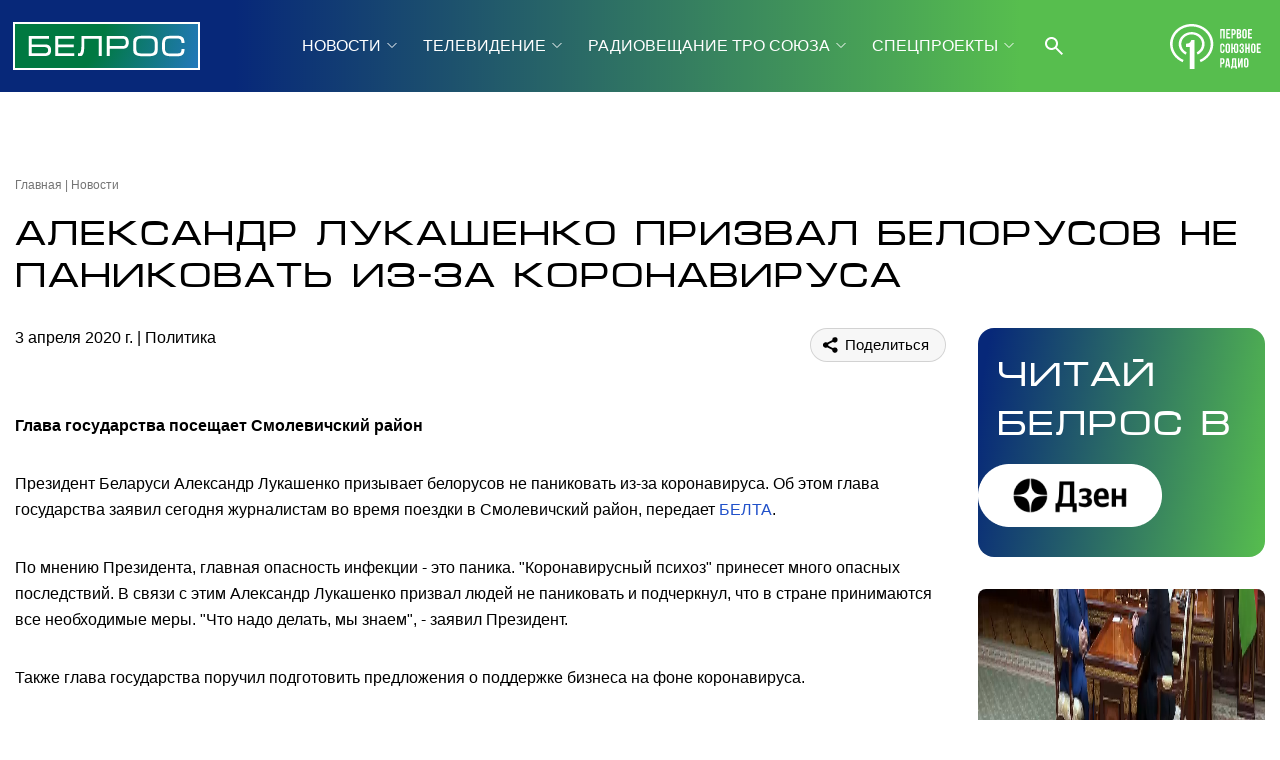

--- FILE ---
content_type: text/html; charset=UTF-8
request_url: https://belros.tv/news/politika/aleksandr-lukashenko-prizval-belorusov-ne-panikovat-iz-za-koronavirusa/
body_size: 10284
content:

<!DOCTYPE html>
<html lang="ru">
    <head>
        <link rel="icon" href="/local/templates/2024/favicon.ico" type="image/x-icon">
    
        <meta charset="UTF-8" />
        <meta http-equiv="X-UA-Compatible" content="IE=edge">
        <meta name="viewport" content="width=device-width">
        <link rel="stylesheet" href="/local/templates/2024/css/animate.css" type="text/css" />
        <link rel="stylesheet" href="/local/templates/2024/css/owl.carousel.css" type="text/css" />
        <link rel="stylesheet" href="/local/templates/2024/css/main.css?1.56" type="text/css" />

        <script src="/local/templates/2024/js/jquery.min.js"></script>
        <script src="/local/templates/2024/js/jquery-ui.js"></script> <!-- Календарь datepicker-->
        <script src="/local/templates/2024/js/owl.carousel.min.js"></script>
        <script src="/local/templates/2024/js/main.js?1.55"></script>

        <link rel="preconnect" href="https://fonts.googleapis.com">
        <link rel="preconnect" href="https://fonts.gstatic.com" crossorigin>
        <link rel="preconnect" href="https://fonts.googleapis.com/css2?family=Noto+Sans:ital,wght@0,100..900;1,100..900&display=swap" rel="stylesheet">

        <link href="https://vjs.zencdn.net/8.16.1/video-js.css" rel="stylesheet" />

        <meta http-equiv="Content-Type" content="text/html; charset=UTF-8" />
<script>if(!window.BX)window.BX={};if(!window.BX.message)window.BX.message=function(mess){if(typeof mess==='object'){for(let i in mess) {BX.message[i]=mess[i];} return true;}};</script>
<script>(window.BX||top.BX).message({"JS_CORE_LOADING":"Загрузка...","JS_CORE_NO_DATA":"- Нет данных -","JS_CORE_WINDOW_CLOSE":"Закрыть","JS_CORE_WINDOW_EXPAND":"Развернуть","JS_CORE_WINDOW_NARROW":"Свернуть в окно","JS_CORE_WINDOW_SAVE":"Сохранить","JS_CORE_WINDOW_CANCEL":"Отменить","JS_CORE_WINDOW_CONTINUE":"Продолжить","JS_CORE_H":"ч","JS_CORE_M":"м","JS_CORE_S":"с","JSADM_AI_HIDE_EXTRA":"Скрыть лишние","JSADM_AI_ALL_NOTIF":"Показать все","JSADM_AUTH_REQ":"Требуется авторизация!","JS_CORE_WINDOW_AUTH":"Войти","JS_CORE_IMAGE_FULL":"Полный размер"});</script>

<script src="/bitrix/js/main/core/core.min.js?1745998476225353"></script>

<script>BX.Runtime.registerExtension({"name":"main.core","namespace":"BX","loaded":true});</script>
<script>BX.setJSList(["\/bitrix\/js\/main\/core\/core_ajax.js","\/bitrix\/js\/main\/core\/core_promise.js","\/bitrix\/js\/main\/polyfill\/promise\/js\/promise.js","\/bitrix\/js\/main\/loadext\/loadext.js","\/bitrix\/js\/main\/loadext\/extension.js","\/bitrix\/js\/main\/polyfill\/promise\/js\/promise.js","\/bitrix\/js\/main\/polyfill\/find\/js\/find.js","\/bitrix\/js\/main\/polyfill\/includes\/js\/includes.js","\/bitrix\/js\/main\/polyfill\/matches\/js\/matches.js","\/bitrix\/js\/ui\/polyfill\/closest\/js\/closest.js","\/bitrix\/js\/main\/polyfill\/fill\/main.polyfill.fill.js","\/bitrix\/js\/main\/polyfill\/find\/js\/find.js","\/bitrix\/js\/main\/polyfill\/matches\/js\/matches.js","\/bitrix\/js\/main\/polyfill\/core\/dist\/polyfill.bundle.js","\/bitrix\/js\/main\/core\/core.js","\/bitrix\/js\/main\/polyfill\/intersectionobserver\/js\/intersectionobserver.js","\/bitrix\/js\/main\/lazyload\/dist\/lazyload.bundle.js","\/bitrix\/js\/main\/polyfill\/core\/dist\/polyfill.bundle.js","\/bitrix\/js\/main\/parambag\/dist\/parambag.bundle.js"]);
</script>
<script>BX.Runtime.registerExtension({"name":"pull.protobuf","namespace":"BX","loaded":true});</script>
<script>BX.Runtime.registerExtension({"name":"rest.client","namespace":"window","loaded":true});</script>
<script>(window.BX||top.BX).message({"pull_server_enabled":"N","pull_config_timestamp":0,"shared_worker_allowed":"Y","pull_guest_mode":"N","pull_guest_user_id":0,"pull_worker_mtime":1745998525});(window.BX||top.BX).message({"PULL_OLD_REVISION":"Для продолжения корректной работы с сайтом необходимо перезагрузить страницу."});</script>
<script>BX.Runtime.registerExtension({"name":"pull.client","namespace":"BX","loaded":true});</script>
<script>BX.Runtime.registerExtension({"name":"pull","namespace":"window","loaded":true});</script>
<script>(window.BX||top.BX).message({"LANGUAGE_ID":"ru","FORMAT_DATE":"DD.MM.YYYY","FORMAT_DATETIME":"DD.MM.YYYY HH:MI:SS","COOKIE_PREFIX":"BITRIX_SM","SERVER_TZ_OFFSET":"10800","UTF_MODE":"Y","SITE_ID":"s1","SITE_DIR":"\/","USER_ID":"","SERVER_TIME":1769750571,"USER_TZ_OFFSET":0,"USER_TZ_AUTO":"Y","bitrix_sessid":"08f8372b94d2a989fa1cc689d661b47c"});</script>


<script src="/bitrix/js/pull/protobuf/protobuf.min.js?166711792676433"></script>
<script src="/bitrix/js/pull/protobuf/model.min.js?166711792614190"></script>
<script src="/bitrix/js/rest/client/rest.client.min.js?16671179789240"></script>
<script src="/bitrix/js/pull/client/pull.client.min.js?174599852549849"></script>
<script>
					(function () {
						"use strict";

						var counter = function ()
						{
							var cookie = (function (name) {
								var parts = ("; " + document.cookie).split("; " + name + "=");
								if (parts.length == 2) {
									try {return JSON.parse(decodeURIComponent(parts.pop().split(";").shift()));}
									catch (e) {}
								}
							})("BITRIX_CONVERSION_CONTEXT_s1");

							if (cookie && cookie.EXPIRE >= BX.message("SERVER_TIME"))
								return;

							var request = new XMLHttpRequest();
							request.open("POST", "/bitrix/tools/conversion/ajax_counter.php", true);
							request.setRequestHeader("Content-type", "application/x-www-form-urlencoded");
							request.send(
								"SITE_ID="+encodeURIComponent("s1")+
								"&sessid="+encodeURIComponent(BX.bitrix_sessid())+
								"&HTTP_REFERER="+encodeURIComponent(document.referrer)
							);
						};

						if (window.frameRequestStart === true)
							BX.addCustomEvent("onFrameDataReceived", counter);
						else
							BX.ready(counter);
					})();
				</script>



<script>var _ba = _ba || []; _ba.push(["aid", "955ed72dfb6d181bf8a8104fd89a8b2a"]); _ba.push(["host", "belros.tv"]); (function() {var ba = document.createElement("script"); ba.type = "text/javascript"; ba.async = true;ba.src = (document.location.protocol == "https:" ? "https://" : "http://") + "bitrix.info/ba.js";var s = document.getElementsByTagName("script")[0];s.parentNode.insertBefore(ba, s);})();</script>


        <title>Александр Лукашенко призвал белорусов не паниковать из-за коронавируса</title>

        <meta content="/local/templates/2024/img/logo.png" property="og:image">

        <!-- Top.Mail.Ru counter -->
        <script type="text/javascript">
        var _tmr = window._tmr || (window._tmr = []);
        _tmr.push({id: "3423166", type: "pageView", start: (new Date()).getTime()});
        (function (d, w, id) {
          if (d.getElementById(id)) return;
          var ts = d.createElement("script"); ts.type = "text/javascript"; ts.async = true; ts.id = id;
          ts.src = "https://top-fwz1.mail.ru/js/code.js";
          var f = function () {var s = d.getElementsByTagName("script")[0]; s.parentNode.insertBefore(ts, s);};
          if (w.opera == "[object Opera]") { d.addEventListener("DOMContentLoaded", f, false); } else { f(); }
        })(document, window, "tmr-code");
        </script>
        <noscript><div><img src="https://top-fwz1.mail.ru/counter?id=3423166;js=na" style="position:absolute;left:-9999px;" alt="Top.Mail.Ru" /></div></noscript>
        <!-- /Top.Mail.Ru counter -->

        <!-- Yandex.Metrika counter -->
        <script type="text/javascript" >
            (function (d, w, c) {
                (w[c] = w[c] || []).push(function() {
                    try {
                        w.yaCounter53304916 = new Ya.Metrika({
                            id:53304916,
                            clickmap:true,
                            trackLinks:true,
                            accurateTrackBounce:true
                        });
                    } catch(e) { }
                });

                var n = d.getElementsByTagName("script")[0],
                    s = d.createElement("script"),
                    f = function () { n.parentNode.insertBefore(s, n); };
                s.type = "text/javascript";
                s.async = true;
                s.src = "https://mc.yandex.ru/metrika/watch.js";

                if (w.opera == "[object Opera]") {
                    d.addEventListener("DOMContentLoaded", f, false);
                } else { f(); }
            })(document, window, "yandex_metrika_callbacks");
        </script>
        <noscript><div><img src="https://mc.yandex.ru/watch/53304916" style="position:absolute; left:-9999px;" alt="" /></div></noscript>
        <!-- /Yandex.Metrika counter -->
    </head>
    <body class="">
                    <div class="page_wrapper flex between column">
                <div>
                <!-- Mobile burger menu -->
                <div class="burger-menu h100 fixed fadeInLeft animated" id="burger-menu">
                    <div class="burger-head flex between center">
                        <a class="title flex" href="javascript:void(0)">МЕНЮ</a>
                        <span class="flex header-burger-close"><img src="/local/templates/2024/i/header/header-burger-close.svg"></span>
                    </div>
                    <div class="burger-body anim">
                        <ul class="flex menu column f16">
            <li class="more ">
		<a class="" href="javascript:void(0)"  >НОВОСТИ</a>
        <ul class="flex column lists hide">
                    <li><a href="/news/">Новостная лента Союзного государства</a></li>
                    <li><a href="/about/us/">БелРос: о нас</a></li>
                </ul>
    </li>
            <li class="more ">
		<a class="" href="javascript:void(0)"  >ТЕЛЕВИДЕНИЕ</a>
        <ul class="flex column lists hide">
                    <li><a href="/tv/online-veschanie/">Прямой эфир</a></li>
                    <li><a href="/tv-guide/">Программа телепередач</a></li>
                    <li><a href="/tv/programs/">Программы</a></li>
                    <li><a href="/tv/anonce/">Анонсы программ</a></li>
                    <li><a href="/tv/mini/">Мини-форматы</a></li>
                    <li><a href="/tv/films/">Фильмы недели</a></li>
                </ul>
    </li>
            <li class="more ">
		<a class="" href="javascript:void(0)"  >РАДИОВЕЩАНИЕ ТРО СОЮЗА</a>
        <ul class="flex column lists hide">
                    <li><a href="/radio/kp/">Радио «Комсомольская правда»</a></li>
                    <li><a href="/radio/vgtrk/">ВГТРК</a></li>
                    <li><a href="/radio/govoritmoskva/">Радио «Говорит Москва»</a></li>
                    <li><a href="/radio/radio1/">Первый Национальный канал Белорусского радио</a></li>
                    <li><a href="/radio/radio/">Первое союзное радио</a></li>
                    <li><a href="/radio/programs/">Программы</a></li>
                </ul>
    </li>
            <li class="more ">
		<a class="" href="javascript:void(0)"  >СПЕЦПРОЕКТЫ</a>
        <ul class="flex column lists hide">
                    <li><a href="/special/section/documentary-films/">Документальные фильмы</a></li>
                    <li><a href="/special/section/reports/">Специальные репортажи</a></li>
                    <li><a href="/special/section/projects/">Спецпроекты</a></li>
                    <li><a href="/special/section/zaharovna_i_belyash/">Нейросериал "ЗАХАРОВНА И БЕЛЯШ"</a></li>
                    <li><a href="/special/section/archive/">Архив фильмов</a></li>
                </ul>
    </li>
            <li class="more ">
		<a class="" href="javascript:void(0)"  >О КОМПАНИИ</a>
        <ul class="flex column lists hide">
                    <li><a href="/about/">О компании</a></li>
                    <li><a href="/about/personal/">Команда канала</a></li>
                    <li><a href="/about/informaciya-o-nastroyke/">Информация о настройке телеканала</a></li>
                    <li><a href="/about/nagrady-telekanala/">Награды</a></li>
                    <li><a href="/about/konkursy-tendery/">Конкурсные закупки</a></li>
                    <li><a href="/about/dokumenty/">Лицензии телеканала</a></li>
                    <li><a href="/about/reklama/">Для рекламодателя</a></li>
                    <li><a href="/about/contacts/">Контакты и анкета для подключения</a></li>
            </ul>
    </li>
</ul>
                    </div>

                    <div class="socium flex row">
                                            <a href="https://rutube.ru/channel/23501830/" target="_blank"><img src="/local/templates/2024/i/header/r.svg" /></a>
                                            <a href="https://vk.com/belrostv" target="_blank"><img src="/local/templates/2024/i/header/vk.svg" /></a>
                                            <a href="https://youtube.com/@belros4.0" target="_blank"><img src="/local/templates/2024/i/header/yt.svg" /></a>
                                            <a href="https://t.me/belrostv/" target="_blank"><img src="/local/templates/2024/i/header/tg.svg" /></a>
                                            <a href="https://www.tiktok.com/@belros_tv" target="_blank"><img src="/local/templates/2024/i/header/tt.svg" /></a>
                                            <a href="https://dzen.ru/belros.tv?invite=1" target="_blank"><img src="/local/templates/2024/i/header/dwbb.svg" /></a>
                                        </div>
                </div>
                                <!-- Header -->
                <div class="headline_clear flex"></div>
                <div class="header w100 absolute linear-gradient-header">
                    <div class="wrapper">
                        <div class="flex between row center">
                            <div class="flex row center">
                                <span class="burger anim" id="burger"></span>
                                <a href="/" class="logo flex center"><img src="/local/templates/2024/i/header/logo.svg" /></a>
                            </div>

                            <div class="flex center pr25 row header-center">
                                <ul class="flex center header-menu row f16">
            <li class="more ">
        <a class="" href="/news/">НОВОСТИ</a>
        <ul class="flex column lists hide">
                    <li><a href="/news/">Новостная лента Союзного государства</a></li>
                    <li><a href="/about/us/">БелРос: о нас</a></li>
                </ul>
    </li>
            <li class="more ">
        <a class="" href="/tv/">ТЕЛЕВИДЕНИЕ</a>
        <ul class="flex column lists hide">
                    <li><a href="/tv/online-veschanie/">Прямой эфир</a></li>
                    <li><a href="/tv-guide/">Программа телепередач</a></li>
                    <li><a href="/tv/programs/">Программы</a></li>
                    <li><a href="/tv/anonce/">Анонсы программ</a></li>
                    <li><a href="/tv/mini/">Мини-форматы</a></li>
                    <li><a href="/tv/films/">Фильмы недели</a></li>
                </ul>
    </li>
            <li class="more ">
        <a class="" href="/radio/">РАДИОВЕЩАНИЕ ТРО СОЮЗА</a>
        <ul class="flex column lists hide">
                    <li><a href="/radio/kp/">Радио «Комсомольская правда»</a></li>
                    <li><a href="/radio/vgtrk/">ВГТРК</a></li>
                    <li><a href="/radio/govoritmoskva/">Радио «Говорит Москва»</a></li>
                    <li><a href="/radio/radio1/">Первый Национальный канал Белорусского радио</a></li>
                    <li><a href="/radio/radio/">Первое союзное радио</a></li>
                    <li><a href="/radio/programs/">Программы</a></li>
                </ul>
    </li>
            <li class="more ">
        <a class="" href="/special/">СПЕЦПРОЕКТЫ</a>
        <ul class="flex column lists hide">
                    <li><a href="/special/section/documentary-films/">Документальные фильмы</a></li>
                    <li><a href="/special/section/reports/">Специальные репортажи</a></li>
                    <li><a href="/special/section/projects/">Спецпроекты</a></li>
                    <li><a href="/special/section/zaharovna_i_belyash/">Нейросериал "ЗАХАРОВНА И БЕЛЯШ"</a></li>
                    <li><a href="/special/section/archive/">Архив фильмов</a></li>
                </ul>
    </li>
            <li class="more ">
        <a class="" href="/about/">О КОМПАНИИ</a>
        <ul class="flex column lists hide">
                    <li><a href="/about/">О компании</a></li>
                    <li><a href="/about/personal/">Команда канала</a></li>
                    <li><a href="/about/informaciya-o-nastroyke/">Информация о настройке телеканала</a></li>
                    <li><a href="/about/nagrady-telekanala/">Награды</a></li>
                    <li><a href="/about/konkursy-tendery/">Конкурсные закупки</a></li>
                    <li><a href="/about/dokumenty/">Лицензии телеканала</a></li>
                    <li><a href="/about/reklama/">Для рекламодателя</a></li>
                    <li><a href="/about/contacts/">Контакты и анкета для подключения</a></li>
            </ul>
    </li>
    <li class="search">
        <span onclick="header_search()"><img src="/local/templates/2024/i/header/header-search.svg"></span>
        <form action="/search/" id="header-search" class="flex column asbolute hide search-click">
            <input class="search-click" type="text" placeholder=" Поиск по сайту" name="q">
            <button class="search-click" type="submit"><img class="search-click"
                    src="/local/templates/2024/i/header/header-search-black.svg"></button>
        </form>
    </li>
</ul>
                            </div>

                            <div class="flex row center">
                                <span class="radio-play logo-radio flex center"><img
                                        src="/local/templates/2024/i/header/logo-radio.svg" /></span>
                                <span class="search search-mobile flex row">
                                    <form action="/search/" id="header-search-mobile"
                                        class="flex column asbolute hide search-click">
                                        <input class="search-click" type="text" placeholder=" Поиск по сайту" name="q">
                                        <button class="search-click header-search-close" onclick="header_search_mobile_closes()"
                                            type="button"><img class="search-click"
                                                src="/local/templates/2024/i/header/header-search-close.svg"></button>
                                        <input class="hide" type="submit">
                                    </form>
                                    <span class="btn-search-mobile" onclick="header_search_mobile()"><img
                                            src="/local/templates/2024/i/header/header-search.svg"></span>
                                </span>
                            </div>
                        </div>
                    </div>
                </div>

                <div class="content">

<div class="wrapper flex column">

    
<div class="r-block flex column desktop">
    <div class="owl-carousel" id="slider-through-desktop">
            </div>
</div>

<script>
    $('#slider-through-desktop').owlCarousel({
        loop:true,
        margin:10,
        nav:true,
        dots:false,
        autoplay:true,
        autoplayTimeout:5000,
        items:1,
        smartSpeed:500,
    });
</script>    
<div class="r-block flex column mobile hide">
    <div class="owl-carousel" id="slider-through-mobile">
            </div>
</div>

<script>
    $('#slider-through-mobile').owlCarousel({
        loop:true,
        margin:10,
        nav:true,
        dots:false,
        autoplay:true,
        autoplayTimeout:5000,
        items:1,
        smartSpeed:500,
    });
</script>    
    <ul class="breadcrumbs flex row f12 mb17"><li><a href="/">Главная</a></li><li><a href="/news/">Новости</a></li></ul>
    <h1 class="mb32 article-h1">Александр Лукашенко призвал белорусов не паниковать из-за коронавируса</h1>

    
    <div class="flex row w100 f16 article between">
        <div class="flex column left">
            <div class="toolbar flex row between w100 mb32">
                <div class="time">
                    <time datetime="2020-04-03T14:14:39+03:00">3 апреля 2020 г.</time>
                    <a href="/news/politika/" class="thblue category-link">Политика</a>
                                </div>
                <div class="relative">
                    <span class="shared-article mr15 thblue">
                        <script src="https://yastatic.net/share2/share.js"></script>
                        <script src="https://yastatic.net/share2/share.js"></script>
                        <div class="ya-share2" data-curtain data-shape="round" data-color-scheme="whiteblack" data-limit="0" data-more-button-type="long" data-services="vkontakte,odnoklassniki,telegram,whatsapp,viber"></div>   
                    </span>
                </div>
            </div>
            <div class="article-text">
                <b><p>Глава государства посещает Смолевичский район</p></b>
                <p>
	 Президент Беларуси Александр Лукашенко призывает белорусов не паниковать из-за коронавируса. Об этом глава государства заявил сегодня журналистам во время поездки&nbsp;в Смолевичский район, передает <a href="belta.by">БЕЛТА</a>.
</p>
<p>
	 По мнению Президента, главная опасность инфекции - это паника. "Коронавирусный психоз" принесет много опасных последствий. В связи с этим Александр Лукашенко призвал людей не паниковать и подчеркнул, что в стране принимаются все необходимые меры. "Что надо делать, мы знаем", - заявил Президент.
</p>
<p>
	 Также глава государства поручил подготовить предложения о поддержке бизнеса на фоне коронавируса.&nbsp;
</p>
<p>
	 "Не хочу сказать, что спасение утопающих - дело рук самих утопающих. Но настало время кубышечку развязать, вложить в бизнес те запасы, которые есть. Поддержим тех, кто хочет, чтобы его поддержали, и второе - того, кто вложится сам. А если он сложил руки, у него где-то в оффшорах деньги, и думает, что мы ему обеспечим светлое будущее, пусть даже не рассчитывает. Надо шевелиться всем. Но это твой бизнес, ты его спасай, а мы подставим плечо, если у нас будет такая возможность", - подчеркнул белорусский лидер.
</p>
<p>
	 Глава государства отметил, что поручил правительству, КГК, Администрации Президента подготовить предложения о поддержке разных секторов бизнеса, если такая поддержка будет необходима.
</p>
<p>
	 "Кто-то хайпует, кто-то еще что-то делает в интернете. Наше дело - работать. Пройдет немного времени, и люди оценят и поймут, кто чего стоит, - заявил Президент. - Мы никакой бизнес не закрывали".
</p>
<p>
	 &nbsp;
</p>
<p>
	 &nbsp;
</p>                
            </div>
            <div class="block-tags flex row wrap mb55 scrollbar-horz"><a href="/news/?tags[]=%D0%9B%D1%83%D0%BA%D0%B0%D1%88%D0%B5%D0%BD%D0%BA%D0%BE">Лукашенко</a><a href="/news/?tags[]=%D0%91%D0%B5%D0%BB%D0%B0%D1%80%D1%83%D1%81%D1%8C">Беларусь</a><a href="/news/?tags[]=%D0%9A%D0%BE%D1%80%D0%BE%D0%BD%D0%B0%D0%B2%D0%B8%D1%80%D1%83%D1%81">Коронавирус</a></div>
                
                    </div>
                <div class="flex column right">
            <div href="#" class="read-belros flex column w100 mb32">
                <span class="h1">Читай<br> БелРос в</span>
                <a href="https://dzen.ru/belros.tv" target="_blank" class="flex row jend mr32"><img src="/local/templates/2024/i/other/dzwr.png"></a>
            </div>
            <div class="block-news partners-news flex row between wrap ">
                            <div class="item mb32">
                    <a href="/news/politika/soveshchanie-u-prezidenta-belarusi/"><span class="img flex center"><img src="/upload/iblock/6a9/b7pb7e0ex20i8q8hsww1knv3jnv6kqpv.png" alt="Совещание у Президента Беларуси"></span></a>
                    <div class="flex column gray">
                        <div class="f12 itm-head flex row tdarkgray p17 pt15 pb0">
                            <time datetime="1970-01-01T03:00:00+03:00">29 января 2026 г.</time>
                            <a href="/news/politika/" class="">Политика</a>
                        </div>
                        <a class="b f16 p17 pt0 pb10" href="/news/politika/soveshchanie-u-prezidenta-belarusi/">Совещание у Президента Беларуси</a>
                    </div>
                </div>
                            <div class="item mb32">
                    <a href="/news/politika/v-soyuznom-gosudarstve-rabotayut-nad-metodikoy-otsenki-effektivnosti-nauchno-tekhnicheskikh-programm/"><span class="img flex center"><img src="/upload/iblock/f3a/4qu0zowuwnhaognc93zcbdzystr5d3q6.jpg" alt="В Союзном государстве работают над методикой оценки эффективности научно-технических программ СГ "></span></a>
                    <div class="flex column gray">
                        <div class="f12 itm-head flex row tdarkgray p17 pt15 pb0">
                            <time datetime="1970-01-01T03:00:00+03:00">29 января 2026 г.</time>
                            <a href="/news/politika/" class="">Политика</a>
                        </div>
                        <a class="b f16 p17 pt0 pb10" href="/news/politika/v-soyuznom-gosudarstve-rabotayut-nad-metodikoy-otsenki-effektivnosti-nauchno-tekhnicheskikh-programm/">В Союзном государстве работают над методикой оценки эффективности научно-технических программ СГ </a>
                    </div>
                </div>
                            <div class="item mb32">
                    <a href="/news/politika/gossekretar-sovbeza-dolozhil-aleksandru-lukashenko-o-khode-masshtabnoy-proverki-vs-belarusi-/"><span class="img flex center"><img src="/upload/iblock/185/vfl3ur0xk8a5tx72ud8jkyt68p0adl05.jpg" alt="Госсекретарь Совбеза доложил Александру Лукашенко о ходе масштабной проверки ВС Беларуси "></span></a>
                    <div class="flex column gray">
                        <div class="f12 itm-head flex row tdarkgray p17 pt15 pb0">
                            <time datetime="1970-01-01T03:00:00+03:00">29 января 2026 г.</time>
                            <a href="/news/politika/" class="">Политика</a>
                        </div>
                        <a class="b f16 p17 pt0 pb10" href="/news/politika/gossekretar-sovbeza-dolozhil-aleksandru-lukashenko-o-khode-masshtabnoy-proverki-vs-belarusi-/">Госсекретарь Совбеза доложил Александру Лукашенко о ходе масштабной проверки ВС Беларуси </a>
                    </div>
                </div>
                            <div class="item mb32">
                    <a href="/news/politika/povestka-dnya-soyuznogo-sovmina-soglasovana/"><span class="img flex center"><img src="/upload/iblock/007/kxujtugcnm69k9c0xnnu5y8gd7ixa4z8.jpg" alt="Повестка дня союзного Совмина согласована"></span></a>
                    <div class="flex column gray">
                        <div class="f12 itm-head flex row tdarkgray p17 pt15 pb0">
                            <time datetime="1970-01-01T03:00:00+03:00">29 января 2026 г.</time>
                            <a href="/news/politika/" class="">Политика</a>
                        </div>
                        <a class="b f16 p17 pt0 pb10" href="/news/politika/povestka-dnya-soyuznogo-sovmina-soglasovana/">Повестка дня союзного Совмина согласована</a>
                    </div>
                </div>
                        </div>
        </div>
            </div>
</div>            </div><!-- class="content" -->
        </div>
        <!-- footer -->
        <div class="footer w100 linear-gradient-header">
            <div class="wrapper">
                <div class="flex footer-head row center">
                    <div class="flex logo-blok row center">
                        <span class="burger anim" id="burger"></span>
                        <a href="/" class="logo flex center"><img src="/local/templates/2024/i/header/logo.svg" /></a>
                    </div>

                    <div class="flex center pr25 row header-center">
                        <ul class="flex center header-menu row f16">
            <li class="more ">
        <a class="" href="/news/">НОВОСТИ</a>
        <ul class="flex column lists hide">
                    <li><a href="/news/">Новостная лента Союзного государства</a></li>
                    <li><a href="/about/us/">БелРос: о нас</a></li>
                </ul>
    </li>
            <li class="more ">
        <a class="" href="/tv/">ТЕЛЕВИДЕНИЕ</a>
        <ul class="flex column lists hide">
                    <li><a href="/tv/online-veschanie/">Прямой эфир</a></li>
                    <li><a href="/tv-guide/">Программа телепередач</a></li>
                    <li><a href="/tv/programs/">Программы</a></li>
                    <li><a href="/tv/anonce/">Анонсы программ</a></li>
                    <li><a href="/tv/mini/">Мини-форматы</a></li>
                    <li><a href="/tv/films/">Фильмы недели</a></li>
                </ul>
    </li>
            <li class="more ">
        <a class="" href="/radio/">РАДИОВЕЩАНИЕ ТРО СОЮЗА</a>
        <ul class="flex column lists hide">
                    <li><a href="/radio/kp/">Радио «Комсомольская правда»</a></li>
                    <li><a href="/radio/vgtrk/">ВГТРК</a></li>
                    <li><a href="/radio/govoritmoskva/">Радио «Говорит Москва»</a></li>
                    <li><a href="/radio/radio1/">Первый Национальный канал Белорусского радио</a></li>
                    <li><a href="/radio/radio/">Первое союзное радио</a></li>
                    <li><a href="/radio/programs/">Программы</a></li>
                </ul>
    </li>
            <li class="more ">
        <a class="" href="/special/">СПЕЦПРОЕКТЫ</a>
        <ul class="flex column lists hide">
                    <li><a href="/special/section/documentary-films/">Документальные фильмы</a></li>
                    <li><a href="/special/section/reports/">Специальные репортажи</a></li>
                    <li><a href="/special/section/projects/">Спецпроекты</a></li>
                    <li><a href="/special/section/zaharovna_i_belyash/">Нейросериал "ЗАХАРОВНА И БЕЛЯШ"</a></li>
                    <li><a href="/special/section/archive/">Архив фильмов</a></li>
                </ul>
    </li>
            <li class="more ">
        <a class="" href="/about/">О КОМПАНИИ</a>
        <ul class="flex column lists hide">
                    <li><a href="/about/">О компании</a></li>
                    <li><a href="/about/personal/">Команда канала</a></li>
                    <li><a href="/about/informaciya-o-nastroyke/">Информация о настройке телеканала</a></li>
                    <li><a href="/about/nagrady-telekanala/">Награды</a></li>
                    <li><a href="/about/konkursy-tendery/">Конкурсные закупки</a></li>
                    <li><a href="/about/dokumenty/">Лицензии телеканала</a></li>
                    <li><a href="/about/reklama/">Для рекламодателя</a></li>
                    <li><a href="/about/contacts/">Контакты и анкета для подключения</a></li>
            </ul>
    </li>
</ul>
                    </div>
                </div>

                <div class="footer-body between flex row fwhite f12 pb32">
                    <div class="flex column">
                        <p class="pb20">Сетевое издание "БелРос" зарегистрировано в Федеральной службе по надзору в сфере связи,
                            информационных технологий и массовых коммуникаций (Роскомнадзор) 13 июля 2018 г. Свидетельство о
                            регистрации Эл № ФС77-73232.</p>
                        <div class="flex row center a16">
                            <!--LiveInternet counter-->
                            <a href="//www.liveinternet.ru/click" target="_blank">
                                <img id="licnt0F51" width="31" height="31" style="border:0" title="LiveInternet"
                                    src="[data-uri]"
                                    alt="" /></a>
                            <script>(function (d, s) {
                                    d.getElementById("licnt0F51").src =
                                        "//counter.yadro.ru/hit?t44.13;r" + escape(d.referrer) +
                                        ((typeof (s) == "undefined") ? "" : ";s" + s.width + "*" + s.height + "*" +
                                            (s.colorDepth ? s.colorDepth : s.pixelDepth)) + ";u" + escape(d.URL) +
                                        ";h" + escape(d.title.substring(0, 150)) + ";" + Math.random()
                                })
                                    (document, screen)</script>
                            <!--/LiveInternet-->
                            <img class="ml20" src="/local/templates/2024/i/header/a16.svg" />
                        </div>
                    </div>
                    <div class="flex column">
                        <p class="pb17">Учредитель и издатель: Государственное учреждение "Телерадиовещательная организация
                            Союзного государства".<br>
                            Главный редактор - Золотова Е.А.<br>
                            Адрес электронной почты редакции: tro_soyuz@mail.ru<br>
                            Телефон ТРО Союза: +7 (495) 637-65-09</p>
                        <p>®️ Публикация на правах рекламы</p>
                    </div>
                    <div class="socium flex">
                        <div class=" flex row ">
                                                    <a href="https://rutube.ru/channel/23501830/" target="_blank"><img src="/local/templates/2024/i/header/rw.svg" /></a>
                                                    <a href="https://vk.com/belrostv" target="_blank"><img src="/local/templates/2024/i/header/vkw.svg" /></a>
                                                    <a href="https://youtube.com/@belros4.0" target="_blank"><img src="/local/templates/2024/i/header/ytw.svg" /></a>
                                                    <a href="https://t.me/belrostv/" target="_blank"><img src="/local/templates/2024/i/header/tgw.svg" /></a>
                                                    <a href="https://www.tiktok.com/@belros_tv" target="_blank"><img src="/local/templates/2024/i/header/ttw.svg" /></a>
                                                    <a href="https://dzen.ru/belros.tv?invite=1" target="_blank"><img src="/local/templates/2024/i/header/dwbbw.svg" /></a>
                                                </div>
                    </div>
                </div>
            </div>
        </div>
    </div>

    <!-- Костыль можно удалить, нужен для сборки html (include) -->
    <!--    
    <div id="maket" style="background:url('maket/index-m.png') center 0 no-repeat;opacity:0.5;top:76px;z-index:520;pointer-events:none;position: absolute;margin: 0 auto;width:100%;height:10000px"></div>
    <span onclick="o(50);" style="opacity:0.3;z-index:9999;position: fixed;top:0;right:0;width:20px;height:20px;background: green;"></span>
    <script>function getcookie(a) {var b = new RegExp(a+'=([^;]){1,}');var c = b.exec(document.cookie);if(c) c = c[0].split('=');else return 0;return c[1] ? c[1] : 0;}var id = $('#maket'); $(document).ready(function () { var o=getcookie('o'); id.css('opacity', o / 100);});function o(step){var o=getcookie('o');(o==100)?o=0:o=parseInt(o)+step;document.cookie = 'o='+o;id.css('opacity', o / 100);}</script>
    -->
    <script src="/local/templates/2024/js/includehtml.js"></script>
    <script>includeHTML();</script>
    <script>if(location.search.split('night=')[1]){$('body').addClass('night');}</script>
</body>

</html>

--- FILE ---
content_type: image/svg+xml
request_url: https://belros.tv/local/templates/2024/i/header/vkw.svg
body_size: 591
content:
<svg width="28" height="16" viewBox="0 0 28 16" fill="none" xmlns="http://www.w3.org/2000/svg">
<path d="M26.7721 1.13997C26.9587 0.519975 26.7721 0.0653076 25.8894 0.0653076H22.9654C22.2214 0.0653076 21.8814 0.458642 21.6947 0.890642C21.6947 0.890642 20.2081 4.51597 18.1014 6.86664C17.4214 7.55064 17.1107 7.76664 16.7401 7.76664C16.5547 7.76664 16.2854 7.55064 16.2854 6.93064V1.13997C16.2854 0.395975 16.0707 0.0653076 15.4507 0.0653076H10.8561C10.3921 0.0653076 10.1121 0.409308 10.1121 0.737308C10.1121 1.44131 11.1654 1.60397 11.2734 3.58797V7.89197C11.2734 8.83464 11.1041 9.00664 10.7307 9.00664C9.74008 9.00664 7.32941 5.36797 5.89875 1.20264C5.62008 0.393308 5.33875 0.0666415 4.59208 0.0666415H1.66941C0.833415 0.0666415 0.666748 0.459975 0.666748 0.891975C0.666748 1.66797 1.65741 5.50797 5.28141 10.5866C7.69741 14.0546 11.0987 15.9346 14.1974 15.9346C16.0547 15.9346 16.2841 15.5173 16.2841 14.7973V12.176C16.2841 11.3413 16.4614 11.1733 17.0494 11.1733C17.4814 11.1733 18.2254 11.392 19.9601 13.0626C21.9414 15.044 22.2694 15.9333 23.3827 15.9333H26.3054C27.1401 15.9333 27.5574 15.516 27.3174 14.692C27.0548 13.872 26.1081 12.6786 24.8521 11.2666C24.1694 10.4613 23.1494 9.59464 22.8387 9.16131C22.4054 8.60264 22.5307 8.35598 22.8387 7.85998C22.8401 7.86131 26.4014 2.84531 26.7721 1.13997Z" fill="white"/>
</svg>
